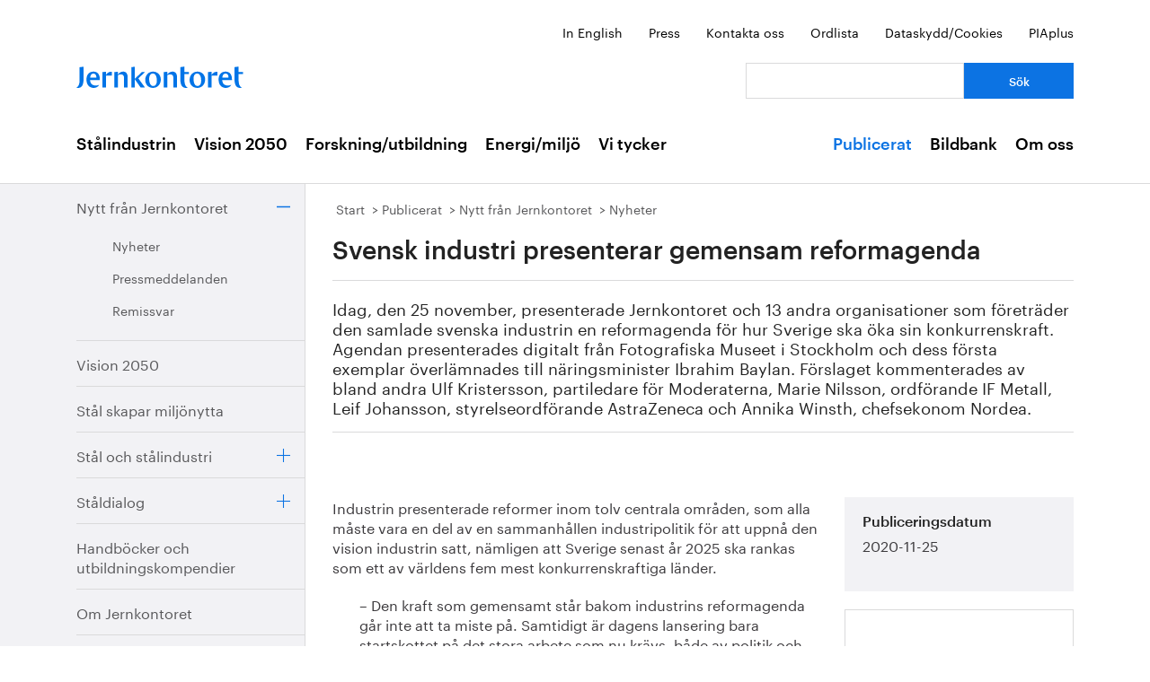

--- FILE ---
content_type: text/html; charset=utf-8
request_url: https://www.jernkontoret.se/sv/publicerat/nytt-fran-jernkontoret/nyheter/2020/svensk-industri-presenterar-gemensam-reformagenda/?_t_id=_vCN6zcbVuCWcAGeiRcl9g%3D%3D&_t_uuid=9dGNROHYQIqK6iaGfEPGnQ&_t_q=nyheter&_t_tags=language%3Asv%2Csiteid%3Afe2923cb-aad6-47c8-bdd1-2adaa21f5360%2Candquerymatch&_t_hit.id=Jernkontoret_Web_Models_Pages_NewsPage/_06c771c2-a528-4e98-9339-ad56da35aaeb_sv&_t_hit.pos=22
body_size: 38440
content:



<!DOCTYPE html>
<!--[if lt IE 7]>      <html class="no-js lt-ie9 lt-ie8 lt-ie7"> <![endif]-->
<!--[if IE 7]>         <html class="no-js lt-ie9 lt-ie8"> <![endif]-->
<!--[if IE 8]>         <html class="no-js lt-ie9"> <![endif]-->
<!--[if gt IE 8]><!-->
<!--<![endif]-->
<html lang="sv">
<head>
    <meta charset="utf-8" />
    <title>Svensk industri presenterar gemensam reformagenda - Jernkontoret</title>
    <meta name="viewport" content="width=device-width, initial-scale=1">
    <link rel="shortcut icon" href="/favicon.ico">
    <link rel="apple-touch-icon" href="/touch-icon-small.png" />
    <link rel="apple-touch-icon" sizes="114x114" href="/touch-icon-big.png" />





    <meta name="title" content="Svensk industri presenterar gemensam reformagenda - Svensk industri presenterar gemensam reformagenda - Jernkontoret" />
    <meta name="description" content="Idag, den 25 november, presenterade Jernkontoret och 13 andra organisationer som f&#246;retr&#228;der den samlade svenska industrin en reformagenda f&#246;r hur Sverige ska &#246;ka sin konkurrenskraft. Agendan presenterades digitalt fr&#229;n Fotografiska Museet i Stockholm och dess f&#246;rsta exemplar &#246;verl&#228;mnades till n&#228;ringsminister Ibrahim Baylan. F&#246;rslaget kommenterades av bland andra Ulf Kristersson, partiledare f&#246;r Moderaterna, Marie Nilsson, ordf&#246;rande IF Metall, Leif Johansson, styrelseordf&#246;rande AstraZeneca och Annika Winsth, chefsekonom Nordea." />
    <meta name="image" content="https://www.jernkontoret.se/globalassets/publicerat/nytt-fran-jk/nyheter/2020/industrins-reformagenda.jpg/SEOThumbnail" />
    <meta name="last-modified" content="2020-11-30T07:23:05" />
    <meta property="og:title" content="Svensk industri presenterar gemensam reformagenda" />
    <meta property="og:site_name" content="Svensk industri presenterar gemensam reformagenda - Jernkontoret" />
    <meta property="og:description" content="Idag, den 25 november, presenterade Jernkontoret och 13 andra organisationer som f&#246;retr&#228;der den samlade svenska industrin en reformagenda f&#246;r hur Sverige ska &#246;ka sin konkurrenskraft. Agendan presenterades digitalt fr&#229;n Fotografiska Museet i Stockholm och dess f&#246;rsta exemplar &#246;verl&#228;mnades till n&#228;ringsminister Ibrahim Baylan. F&#246;rslaget kommenterades av bland andra Ulf Kristersson, partiledare f&#246;r Moderaterna, Marie Nilsson, ordf&#246;rande IF Metall, Leif Johansson, styrelseordf&#246;rande AstraZeneca och Annika Winsth, chefsekonom Nordea." />
    <meta property="og:type" content="article" />
    <meta property="og:url" content="https://www.jernkontoret.se/sv/publicerat/nytt-fran-jernkontoret/nyheter/2020/svensk-industri-presenterar-gemensam-reformagenda/?_t_id=_vCN6zcbVuCWcAGeiRcl9g%3D%3D&amp;_t_uuid=9dGNROHYQIqK6iaGfEPGnQ&amp;_t_q=nyheter&amp;_t_tags=language%3Asv%2Csiteid%3Afe2923cb-aad6-47c8-bdd1-2adaa21f5360%2Candquerymatch&amp;_t_hit.id=Jernkontoret_Web_Models_Pages_NewsPage/_06c771c2-a528-4e98-9339-ad56da35aaeb_sv&amp;_t_hit.pos=22" />
    <meta property="og:image" content="https://www.jernkontoret.se/globalassets/publicerat/nytt-fran-jk/nyheter/2020/industrins-reformagenda.jpg/SEOThumbnail" />
  <meta property="og:image:width" content="530" />
  <meta property="og:image:height" content="300" />
    <link rel="canonical" href="https://www.jernkontoret.se/sv/publicerat/nytt-fran-jernkontoret/nyheter/2020/svensk-industri-presenterar-gemensam-reformagenda/?_t_id=_vCN6zcbVuCWcAGeiRcl9g%3D%3D&amp;_t_uuid=9dGNROHYQIqK6iaGfEPGnQ&amp;_t_q=nyheter&amp;_t_tags=language%3Asv%2Csiteid%3Afe2923cb-aad6-47c8-bdd1-2adaa21f5360%2Candquerymatch&amp;_t_hit.id=Jernkontoret_Web_Models_Pages_NewsPage/_06c771c2-a528-4e98-9339-ad56da35aaeb_sv&amp;_t_hit.pos=22" />
        
    <!-- Matomo Tag Manager -->
    <script>
        var _mtm = window._mtm = window._mtm || [];
        _mtm.push({'mtm.startTime': (new Date().getTime()), 'event': 'mtm.Start'});
        var d=document, g=d.createElement('script'), s=d.getElementsByTagName('script')[0];
        g.async=true; g.src='https://analytics.hpscloud.se/js/container_nDOrAL5R.js'; s.parentNode.insertBefore(g,s);
    </script>
    <!-- End Matomo Tag Manager -->

    
    

    <!-- Google Tag Manager -->
    <script data-cookieconsent="ignore">
        (function (w, d, s, l, i) {
            w[l] = w[l] || []; w[l].push({ 'gtm.start': new Date().getTime(), event: 'gtm.js' });
            var f = d.getElementsByTagName(s)[0], j = d.createElement(s), dl = l != 'dataLayer' ? '&l=' + l : '';
            j.async = true; j.src = '//www.googletagmanager.com/gtm.js?id=' + i + dl; f.parentNode.insertBefore(j, f);
        })(window, document, 'script', 'dataLayer', 'GTM-NH6JWD');
    </script>
    <!-- End Google Tag Manager -->

    

    
    <script src="/Static/Javascript/foundation/modernizr.js" type="text/javascript"></script>
    <!--[if lt IE 9]>
      <script src="//cdnjs.cloudflare.com/ajax/libs/html5shiv/3.6.2/html5shiv.js"></script>
      <script src="//s3.amazonaws.com/nwapi/nwmatcher/nwmatcher-1.2.5-min.js"></script>
      <script src="//html5base.googlecode.com/svn-history/r38/trunk/js/selectivizr-1.0.3b.js"></script>
      <script src="//cdnjs.cloudflare.com/ajax/libs/respond.js/1.1.0/respond.min.js"></script>
    <![endif]-->
    <link rel="stylesheet" href="//ajax.googleapis.com/ajax/libs/jqueryui/1.10.4/themes/ui-lightness/jquery-ui.css">
    <link rel="stylesheet" type="text/css" href="/Static/Styles/Fonts/1610-DCKMYH.css">
    <link href="/Static/bundles/styles/Main.css?v=133866954480000000" rel="stylesheet">
</head>

<body data-epi-editing="False">

    <!-- Google Tag Manager (noscript) -->
    <noscript>
        <iframe src="//www.googletagmanager.com/ns.html?id=GTM-NH6JWD" height="0" width="0" style="display: none; visibility: hidden"></iframe>
    </noscript>
    <!-- End Google Tag Manager (noscript) -->

    <div id="fb-root"></div>
    <script>
    (function (d, s, id) {
        var js, fjs = d.getElementsByTagName(s)[0];
        if (d.getElementById(id)) return;
        js = d.createElement(s); js.id = id;
        js.src = "//connect.facebook.net/sv_SE/all.js#xfbml=1";
        fjs.parentNode.insertBefore(js, fjs);
    }(document, 'script', 'facebook-jssdk'));</script>

    
    






<!-- Mobile menu -->

<div class="hide-for-large-up">
  <div class="mobile-search">
<form action="/sv/soksida/" method="get">      <label for="quickSearchMobile" class="visuallyhidden">S&#246;k</label>
      <input name="searchQuery" id="quickSearchMobile" type="search" placeholder="Vad letar du efter?" class="hidden" />
      <a href="#" id="search-button" class="right">
      </a>
</form>  </div>
  <nav class="top-bar tab-bar mobile-navigation" data-topbar="true">
    <ul class="title-area">
      <li class="toggle-topbar"><a class="menu-icon" href="#"><span></span></a></li>
    </ul>
    <section class="top-bar-section clearfix">
      <ul>

          <li class=has-dropdown data-page-id="6">
    <a href="/sv/stalindustrin/">St&#229;lindustrin</a>

      <ul class="dropdown">
        <li class="title back js-generated">
          <h5><a href="javascript:void(0)">Tillbaka</a></h5>
        </li>
      </ul>

  </li>
  <li class=has-dropdown data-page-id="7748">
    <a href="/sv/vision-2050/">Vision 2050</a>

      <ul class="dropdown">
        <li class="title back js-generated">
          <h5><a href="javascript:void(0)">Tillbaka</a></h5>
        </li>
      </ul>

  </li>
  <li class=has-dropdown data-page-id="54">
    <a href="/sv/forskning--utbildning/">Forskning/utbildning</a>

      <ul class="dropdown">
        <li class="title back js-generated">
          <h5><a href="javascript:void(0)">Tillbaka</a></h5>
        </li>
      </ul>

  </li>
  <li class=has-dropdown data-page-id="55">
    <a href="/sv/energi--miljo/">Energi/milj&#246;</a>

      <ul class="dropdown">
        <li class="title back js-generated">
          <h5><a href="javascript:void(0)">Tillbaka</a></h5>
        </li>
      </ul>

  </li>
  <li class=has-dropdown data-page-id="11734">
    <a href="/sv/vi-tycker/">Vi tycker</a>

      <ul class="dropdown">
        <li class="title back js-generated">
          <h5><a href="javascript:void(0)">Tillbaka</a></h5>
        </li>
      </ul>

  </li>


            <li class=&#39;has-dropdown&#39; data-page-id="204">
              <a href="/sv/publicerat/">Publicerat</a>
                <ul class="dropdown">
                  <li class="title back js-generated">
                    <h5><a href="javascript:void(0)">Tillbaka</a></h5>
                  </li>
                </ul>
            </li>
            <li class=&#39;has-dropdown&#39; data-page-id="4800">
              <a href="/sv/bildbank1/">Bildbank</a>
                <ul class="dropdown">
                  <li class="title back js-generated">
                    <h5><a href="javascript:void(0)">Tillbaka</a></h5>
                  </li>
                </ul>
            </li>
            <li class=&#39;has-dropdown&#39; data-page-id="206">
              <a href="/sv/om-oss/">Om oss</a>
                <ul class="dropdown">
                  <li class="title back js-generated">
                    <h5><a href="javascript:void(0)">Tillbaka</a></h5>
                  </li>
                </ul>
            </li>

      </ul>
    </section>
  </nav>
  <nav class="function-menu-toggle clearfix hide">
    <ul class="left">
      <li id="fmToggler" class="functions-menu">
        <a class="expander" href="#">Funktionsmeny</a>
        <ul>
    <li>

<a href="/en/publications/news-from-jernkontoret/news/">In English</a>    </li>
    <li>

<a href="/sv/pressrum/">Press</a>    </li>
    <li>

<a href="/sv/om-oss/medarbetare/">Kontakta oss</a>    </li>
    <li>

<a href="/sv/om-oss/biblioteket/ordlista/ordlista-a/">Ordlista</a>    </li>
    <li>

<a href="/sv/dataskyddspolicy_cookies/">Dataskydd/Cookies</a>    </li>
    <li>

<a href="/sv/piaplus/">PIAplus</a>    </li>
</ul>


      </li>
    </ul>
  </nav>
</div>


<!--Quick links, logo, search-->
<header class="main-header">
  <div class="row hide-for-medium-down">
    <div class="small-12 columns">
      <ul class="unstyled-list right quicklinks">
    <li>

<a href="/en/publications/news-from-jernkontoret/news/">In English</a>    </li>
    <li>

<a href="/sv/pressrum/">Press</a>    </li>
    <li>

<a href="/sv/om-oss/medarbetare/">Kontakta oss</a>    </li>
    <li>

<a href="/sv/om-oss/biblioteket/ordlista/ordlista-a/">Ordlista</a>    </li>
    <li>

<a href="/sv/dataskyddspolicy_cookies/">Dataskydd/Cookies</a>    </li>
    <li>

<a href="/sv/piaplus/">PIAplus</a>    </li>
</ul>


    </div>
  </div>
  <div class="row">

    <div class="medium-12 large-8 columns">
      <div id="logo">
        <a href="/sv/" title="G&#229; till startsidan">

          <img src="/Static/Images/jernkontoret_blue_logo.svg" alt="Jernkontoret" />
        </a>
      </div>

    </div>
    <div class="medium-12 large-4 columns collapse-left hide-for-medium-down">
<form action="/sv/soksida/" method="get">        <div class="row collapse">
          <div class="small-8 columns">
            <label for="search" class="visuallyhidden">S&#246;k: </label>
            <input type="search" name="searchQuery" aria-label="Vad letar du efter?" id="quickSearchDesktop" />
          </div>
          <div class="small-4 columns">
            <input type="submit" value="S&#246;k" class="small cta-button expand" />
          </div>
        </div>
</form>    </div>
  </div>
</header>

<!-- Main menu -->
<nav class="hide-for-medium-down" id="mainNav">
  <div class="row">
    <div class="small-12 columns">

      <ul class="unstyled-list left">

                  <li class="hover-2" data-magellan-arrival="St&#229;lindustrin">
            <a href="/sv/stalindustrin/">St&#229;lindustrin</a>
          </li>
          <li class="hover-2" data-magellan-arrival="Vision 2050">
            <a href="/sv/vision-2050/">Vision 2050</a>
          </li>
          <li class="hover-2" data-magellan-arrival="Forskning/utbildning">
            <a href="/sv/forskning--utbildning/">Forskning/utbildning</a>
          </li>
          <li class="hover-2" data-magellan-arrival="Energi/milj&#246;">
            <a href="/sv/energi--miljo/">Energi/milj&#246;</a>
          </li>
          <li class="hover-2" data-magellan-arrival="Vi tycker">
            <a href="/sv/vi-tycker/">Vi tycker</a>
          </li>


      </ul>

      <ul class="unstyled-list right">
          <li class="hover-2 active">
            <a href="/sv/publicerat/">Publicerat</a>
          </li>
          <li class="hover-2">
            <a href="/sv/bildbank1/">Bildbank</a>
          </li>
          <li class="hover-2">
            <a href="/sv/om-oss/">Om oss</a>
          </li>
      </ul>
    </div>
  </div>
</nav>

    

<section id="content">
  <div class="row row-md-eq">
    <nav class="large-3 columns hide-for-medium-down side-nav-container">



  <ul class="sidenav">
      <li class="expanded" data-page-id="213" data-page-lang="sv">
    <span class="link-container">

      <a href="/sv/publicerat/nytt-fran-jernkontoret/">Nytt fr&#229;n Jernkontoret</a>



        <a href="#" class="expander contract"></a>

    </span>

      <ul class="sub-menu">
          <li class="expanded" data-page-id="651" data-page-lang="sv">
    <span class="link-container">

      <a href="/sv/publicerat/nytt-fran-jernkontoret/nyheter/">Nyheter</a>




    </span>

      <ul class="sub-menu">
        
      </ul>

  </li>
  <li data-page-id="650" data-page-lang="sv">
    <span class="link-container">

      <a href="/sv/publicerat/nytt-fran-jernkontoret/pressmeddelanden/">Pressmeddelanden</a>




    </span>


  </li>
  <li data-page-id="649" data-page-lang="sv">
    <span class="link-container">

      <a href="/sv/publicerat/nytt-fran-jernkontoret/remissvar/">Remissvar</a>




    </span>


  </li>

      </ul>

  </li>
  <li data-page-id="1803" data-page-lang="sv">
    <span class="link-container">

      <a href="/sv/publicerat/vision-2050/">Vision 2050</a>




    </span>


  </li>
  <li data-page-id="5921" data-page-lang="sv">
    <span class="link-container">

      <a href="/sv/publicerat/stal-skapar-miljonytta/">St&#229;l skapar milj&#246;nytta</a>




    </span>


  </li>
  <li data-page-id="1825" data-page-lang="sv">
    <span class="link-container">

      <a href="/sv/publicerat/stal-och-stalindustri/">St&#229;l och st&#229;lindustri</a>



        <a href="#" class="expander"></a>

    </span>


  </li>
  <li data-page-id="15477" data-page-lang="sv">
    <span class="link-container">

      <a href="/sv/publicerat/staldialog/">St&#229;ldialog</a>



        <a href="#" class="expander"></a>

    </span>


  </li>
  <li data-page-id="1830" data-page-lang="sv">
    <span class="link-container">

      <a href="/sv/publicerat/handbocker-och-utbildningskompendier/">Handb&#246;cker och utbildningskompendier</a>




    </span>


  </li>
  <li data-page-id="1843" data-page-lang="sv">
    <span class="link-container">

      <a href="/sv/publicerat/om-jernkontoret/">Om Jernkontoret</a>




    </span>


  </li>
  <li data-page-id="599" data-page-lang="sv">
    <span class="link-container">

      <a href="/sv/publicerat/forskning/">Forskning</a>



        <a href="#" class="expander"></a>

    </span>


  </li>
  <li data-page-id="9654" data-page-lang="sv">
    <span class="link-container">

      <a href="/sv/publicerat/bergshistoria/">Bergshistoria</a>



        <a href="#" class="expander"></a>

    </span>


  </li>
  <li data-page-id="783" data-page-lang="sv">
    <span class="link-container">

      <a href="/sv/publicerat/i-sociala-medier/">I sociala medier</a>




    </span>


  </li>

  </ul>

    </nav>

    <div class="large-9 column">
      <div class="article-content">
        

<div class="breadcrumbs-container">




<nav>
  <ul class="breadcrumbs">
      <li class="start">
    <a href="/sv/">Start</a>
  </li>
  <li class="">
    <a href="/sv/publicerat/">Publicerat</a>
  </li>
  <li class="">
    <a href="/sv/publicerat/nytt-fran-jernkontoret/">Nytt fr&#229;n Jernkontoret</a>
  </li>
  <li class="">
    <a href="/sv/publicerat/nytt-fran-jernkontoret/nyheter/">Nyheter</a>
  </li>

  </ul>
</nav>

</div>
<div class="main-content-container">
<header>

  <h1>
    Svensk industri presenterar gemensam reformagenda
  </h1>
  <p>Idag, den 25 november, presenterade Jernkontoret och 13 andra organisationer som f&ouml;retr&auml;der den samlade svenska industrin en reformagenda f&ouml;r hur Sverige ska &ouml;ka sin konkurrenskraft. Agendan presenterades digitalt fr&aring;n Fotografiska Museet i Stockholm och dess f&ouml;rsta exemplar &ouml;verl&auml;mnades till n&auml;ringsminister Ibrahim Baylan. F&ouml;rslaget kommenterades av bland andra Ulf Kristersson, partiledare f&ouml;r Moderaterna, Marie Nilsson, ordf&ouml;rande IF Metall, Leif Johansson, styrelseordf&ouml;rande AstraZeneca och Annika Winsth, chefsekonom Nordea.</p>

        <div class="left-in-edit baseContent full-width-main-image">
          

  <img src="/globalassets/publicerat/nytt-fran-jk/nyheter/2020/industrins-reformagenda.jpg" alt="" title="" class="image-file" />



        </div>
</header>
  <div class="row">
    <div class="large-8 column">


    <div class="left-in-edit">
  <p>Industrin presenterade reformer inom tolv centrala omr&aring;den, som alla m&aring;ste vara en del av en sammanh&aring;llen industripolitik f&ouml;r att uppn&aring; den vision industrin satt, n&auml;mligen att Sverige senast &aring;r 2025 ska rankas som ett av v&auml;rldens fem mest konkurrenskraftiga l&auml;nder.</p>
<p style="padding-left: 30px;">&ndash; Den kraft som gemensamt st&aring;r bakom industrins reformagenda g&aring;r inte att ta miste p&aring;. Samtidigt &auml;r dagens lansering bara startskottet p&aring; det stora arbete som nu kr&auml;vs, b&aring;de av politik och industri, f&ouml;r att f&ouml;rverkliga f&ouml;rslagen, st&auml;rka tillv&auml;xten, s&auml;kra en industripolitik v&auml;rd namnet och uppn&aring; m&aring;let. Vi har lyft blicken och vi &auml;r beredda att arbeta l&aring;ngsiktigt f&ouml;r svensk konkurrenskraft, s&auml;ger <strong>Bo-Erik Pers</strong>, vd p&aring; Jernkontoret och en av de 14 initiativtagarna till Industrins reformagenda.</p>
<p><strong>Klas W&aring;hlberg</strong>, vd Teknikf&ouml;retagen, och <strong>Maria Sun&eacute;r Flemming</strong>, vd Svemin, representerade de 14 industriorganisationerna bakom agendan under lanseringen.</p>
<p style="padding-left: 30px;">&ndash; Den vision vi lagt fram i industrins reformagenda &auml;r fullt m&ouml;jlig att uppn&aring;. Vi har varit d&auml;r f&ouml;rut och vi ska dit igen. Men visionen &auml;r bara m&ouml;jlig att uppn&aring; om man betraktar industrin som en helhet. Vi &auml;r t&auml;tt sammanfl&auml;tade och f&ouml;r att lyckas kr&auml;vs att vi ser hela kedjan, inledde Klas W&aring;hlberg, vd Teknikf&ouml;retagen.</p>
<h3>En positiv n&auml;ringsminister</h3>
<p>N&auml;ringsministern var positiv till den svenska industrins anslag och vision.</p>
<p style="padding-left: 30px;">&ndash; Svenska industrin &auml;r p&aring; t&aring;rna. Det h&auml;r speglar v&auml;ldigt v&auml;l en offensiv h&aring;llning fr&aring;n den svenska industrin och det svenska n&auml;ringslivet som gl&auml;der mig v&auml;ldigt mycket, kommenterade n&auml;ringsminister <strong>Ibrahim Baylan</strong>.</p>
<p>Baylan var &auml;ven positiv till reformagendans fokusomr&aring;den, omr&aring;den som inte var nya f&ouml;r ministern.</p>
<p style="padding-left: 30px;">&ndash; Man pekar p&aring; helt r&auml;tt omr&aring;den. Jag k&auml;nner igen dem fr&aring;n den dialog vi f&ouml;r med f&ouml;retr&auml;dare f&ouml;r b&aring;de fack och n&auml;ringsliv, fortsatte Ibrahim Baylan.</p>
<p>N&auml;ringsministern s&aring;g dock risk f&ouml;r konflikter n&auml;r industrins m&aring;l och reformer ska genomf&ouml;ras.</p>
<p>&ndash; En del &auml;r enkelt att genomf&ouml;ra, annat &auml;r mycket mer komplicerat. Men att vi kan vara &ouml;verens om vad som beh&ouml;ver g&ouml;ras &auml;r v&auml;ldigt positivt. Det &auml;r n&auml;r det ska konkretiseras som v&auml;rden riskerar att st&auml;llas emot varandra, f&ouml;rklarade Ibrahim Baylan.</p>
<h3>Oppositionsledaren &ouml;nskar en st&ouml;rre diskussion om svensk industripolitik</h3>
<p>Moderaternas partiledare <strong>Ulf Kristersson</strong> v&auml;lkomnade reformagendan och s&aring;g problem med att industripolitiska fr&aring;gor inte hamnar tillr&auml;ckligt centralt i det politiska samtalet, trots dess stora betydelse f&ouml;r svensk ekonomi och v&auml;lf&auml;rd.</p>
<p style="padding-left: 30px;">&ndash; Det &auml;r ett stort bekymmer att de h&auml;r sakerna, som &auml;r v&auml;ldigt viktiga f&ouml;r svensk konkurrenskraft, tar s&aring; liten plats i den dagliga politiska debatten, sade Ulf Kristersson.</p>
<p><img src="/globalassets/publicerat/nytt-fran-jk/nyheter/2020/reformagendan-ulf-och-emma.jpg" alt="reformagendan Ulf och Emma.jpg" width="539" height="266" /></p>
<p class="caption">Ulf Kristersson och Emma H&auml;rdmark.</p>
<p>Kristersson understr&ouml;k &auml;ven behovet av r&auml;tt kompetens till svenska f&ouml;retag, f&ouml;r att uppn&aring; reformagendans vision.</p>
<p style="padding-left: 30px;">&ndash; Den st&ouml;rsta utmaningen f&ouml;r att svenska f&ouml;retag ska kunna v&auml;xa och &ouml;ka sin konkurrenskraft &auml;r tillg&aring;ngen till r&auml;tt utbildad personal. Vi har i den politiska debatten pratat mycket om enkla jobb, vilket &auml;r j&auml;tteviktigt f&ouml;r att f&aring; m&auml;nniskor i arbete, men vill vi &ouml;ka Sveriges konkurrenskraft internationellt &auml;r det de tekniskt avancerade jobben och ingenj&ouml;rsutbildningar som &auml;r nyckeln. D&auml;rf&ouml;r m&aring;ste vi &ouml;ka utbildningsniv&aring;n inom matematik bland svenska ungdomar, f&ouml;rklarade Ulf Kristersson.</p>
<p style="padding-left: 30px;">&ndash; Vi beh&ouml;ver lite mer ogenerad elitism, avslutade Ulf Kristersson.</p>
<h3>Namnkunnig panel ser behovet av EU-samarbete och h&ouml;gre tempo</h3>
<p>Avslutningsvis kommenterades reformagendan av en panel best&aring;ende av <strong>Marie Nilsson</strong>, ordf&ouml;rande IF Metall, <strong>Annika Winsth</strong>, chefekonom Nordea och <strong>Leif Johansson</strong>, styrelseordf&ouml;rande AstraZeneca.</p>
<p><img src="/globalassets/publicerat/nytt-fran-jk/nyheter/2020/panel_reformagendan.jpg" alt="Panel_reformagendan.jpg" width="537" height="313" /></p>
<p class="caption">Marie Nilsson, Emma H&auml;rdmark, Leif Johansson och Annika Winsth.</p>
<p style="padding-left: 30px;">&ndash; Vi kan nog skriva under p&aring; n&auml;stan varenda punkt. Vi tycker fr&aring;n den fackliga sidan att detta &ouml;verlag &auml;r ett v&auml;ldigt bra program, kommenterade Marie Nilsson.</p>
<p style="padding-left: 30px;">&ndash; Reformagendans punkt 12 &auml;r avg&ouml;rande. Utan en &ouml;ppen ekonomi och en fri global marknad finns inte svensk industri. D&aring; har vi ingen svensk export och tappar halva v&aring;r BNP, kommenterade Annika Winsth.</p>
<p style="padding-left: 30px;">&ndash; Jag blir glad n&auml;r jag lyssnar p&aring; v&aring;ra politiker och h&ouml;r att det inte finns n&aring;gra stora eller kontroversiella &aring;siktsskillnader i de h&auml;r fr&aring;gorna. Men jag blir ocks&aring; frustrerad &ouml;ver att det trots detta h&auml;nder v&auml;ldigt lite. Jag har varit med och pratat tillst&aring;ndsprocesser i 20 &aring;r. Transportlogistik har vi pratat om i 25 &aring;r och digitalisering har jag varit med och diskuterat med politiken i fem, kanske till och med tio, &aring;r. Trots den h&auml;r v&auml;lviljan och samsynen fr&aring;n politiken g&aring;r det f&ouml;r l&aring;ngsamt i Sverige, sa Leif Johansson.</p>
<h3>Se lanseringen i efterhand</h3>
<p><a title="SVT Forum  (svtplay.se)" href="https://www.svtplay.se/video/27268685/forum/forum-27-nov-08-00-1?position=19868" target="_blank" rel="noopener"><strong>SVT Forum</strong> s&auml;nde lanseringen i efterhand p&aring; fredag 27 november klockan 14.30-15.30</a>.&nbsp;</p>
<p>Lanseringen finns &auml;ven att se&nbsp;p&aring; <strong><a title="youtube.com/jernkontoret" href="https://www.youtube.com/watch?v=_LqZClZ6duQ&amp;list=PLVtBQVnM3DaRI6wSrg1a21SgeWB8nd-hS" target="_blank" rel="noopener">Jernkontorets Youtube</a>.</strong></p>
<h4>Ladda hem eller best&auml;ll tryckt exemplar</h4>
<p>Refomagendan finns att ladda hem eller best&auml;lla p&aring; Jernkontorets webbplats, se:&nbsp;<a title="Industrins reformagenda: S&aring; f&aring;r industrin fart p&aring; tillv&auml;xten." href="~/link/78c349c6ab304d9a952c4bf85eae8fe6.aspx" target="_top"><strong>Industrins reformagenda: S&aring; f&aring;r industrin fart p&aring; tillv&auml;xten</strong></a>&nbsp;</p>
<p><img src="/globalassets/publicerat/nytt-fran-jk/nyheter/2020/bild-reformagendan2.jpg" alt="Bild-reformagendan.jpg" width="537" height="265" /></p>
<h3>Reformagendans f&ouml;rslag</h3>
<p><strong>1. Effektivisera milj&ouml;tillst&aring;ndsprocessen.</strong> Milj&ouml;tillst&aring;ndsprocessen har l&auml;nge varit i behov av f&ouml;r&auml;ndring. Ett flertal utredningar har genomf&ouml;rts men ingen har resulterat i konkreta reformer. Ist&auml;llet st&aring;r nu of&ouml;ruts&auml;gbara tillst&aring;ndsprocesser i v&auml;gen f&ouml;r s&aring;v&auml;l industrins utveckling som &ouml;kad h&aring;llbarhet. Nu beh&ouml;vs det en tydlig och snabb f&ouml;r&auml;ndring som s&auml;krar effektivare och mer f&ouml;ruts&auml;gbara milj&ouml;tillst&aring;ndsprocesser. <br /><br /><strong>2. Minska regelb&ouml;rdan.</strong> N&auml;ringslivets regelb&ouml;rda h&auml;mmar Sveriges konkurrenskraft. F&ouml;retagens kostnader f&ouml;r att efterleva regelverk i Sverige &auml;r h&ouml;g. <br /><br /><strong>3. M&ouml;jligg&ouml;r klimatomst&auml;llningen.</strong> Industrin &auml;r avg&ouml;rande f&ouml;r att klara s&aring;v&auml;l Sveriges som EU:s klimatm&aring;l. Industrin &auml;r redan mitt i sitt omst&auml;llningsarbete och branschens egna klimatf&auml;rdplaner m&aring;ste vara politikens utg&aring;ngspunkt. <br /><br /><strong>4. Riv hindren f&ouml;r den cirkul&auml;ra ekonomin.</strong> Avfallslagstiftningen och dess till&auml;mpning m&aring;ste f&ouml;r&auml;ndras s&aring; att resurseffektivitet och cirkul&auml;ra fl&ouml;den stimuleras. <br /><br /><strong>5. S&auml;kra framtidens elf&ouml;rs&ouml;rjning.</strong> Energipolitiken pr&auml;glas av halvmesyrer och en of&ouml;rm&aring;ga till reformer som g&ouml;r skillnad f&ouml;r industrin. Det beh&ouml;vs en ny energipolitisk &ouml;verenskommelse som tar sikte p&aring; de l&aring;ngsiktiga behoven i elsystemet.  <br /><br /><strong>6. Underh&aring;ll och investera i transportinfrastrukturen.</strong> Ett investeringsprogram beh&ouml;vs f&ouml;r elektrifieringen av b&aring;de v&auml;gn&auml;t och kvarvarande j&auml;rnv&auml;gsn&auml;t. Det &auml;r ocks&aring; dags att ta igen det eftersl&auml;pande underh&aring;llet p&aring; statliga v&auml;gar och j&auml;rnv&auml;gar. <br /><br /><strong>7. Ta t&auml;ten i digitaliseringen.</strong> Sverige ska fortsatta tillh&ouml;ra de ledande l&auml;nderna inom digitalisering. D&auml;rf&ouml;r kr&auml;vs det ett nationellt digitaliseringsprogram med industriellt fokus i syfte att f&ouml;rb&auml;ttra kompetens, till&auml;mpning och forskning kring digitalisering. <br /><br /><strong>8. St&auml;rk industrins kompetensf&ouml;rs&ouml;rjning.</strong> Svensk industris framg&aring;ngar bygger p&aring; f&ouml;rm&aring;gan att attrahera och anst&auml;lla kvalificerade medarbetare. Utbildningsv&auml;sendet beh&ouml;ver rustas b&auml;ttre f&ouml;r att &aring;stadkomma detta. <br /><br /><strong>9. Modernisera arbetsmarknaden.</strong> Arbetsr&auml;tten beh&ouml;ver moderniseras f&ouml;r att s&auml;kerst&auml;lla f&ouml;retagens behov av flexibilitet b&aring;de under och efter coronapandemin. Sverige m&aring;ste sl&aring; vakt om den svenska modellen och subsidiaritetsprincipen i samband med lagstiftning inom EU.<br /><br /><strong>10. Satsa mer p&aring; FoU.</strong> S&auml;tt som nationellt m&aring;l att Sveriges samlade investeringar i forskning och utveckling ska &ouml;ka med 1 procent av BNP till senast &aring;r 2030. <br /><br /><strong>11. F&ouml;rb&auml;ttra villkoren f&ouml;r startups.</strong> Utveckla och st&auml;rk systemet med samverkansplattformar, Science Parks och inkubatorer. <br /><br /><strong>12. F&ouml;rsvara den &ouml;ppna ekonomin och den inre marknaden.</strong> Under Coronapandemin har f&ouml;r&ouml;dande avsteg fr&aring;n EU:s grundl&auml;ggande principer gjorts. EU:s fria r&ouml;rlighet beh&ouml;ver &aring;terst&auml;llas.</p>
<p class="caption"><strong><br />Vd:ar och organisationer bakom Industrins reformagenda:</strong><br /><br /><strong>Anneli Kouthoofd</strong>, vd Byggmaterialindustrierna<br /><strong>Ravindra Parasnis</strong>, vd Grafiska f&ouml;retagen<br /><strong>Lena-Liisa Tengblad</strong>, vd Gr&ouml;na Arbetsgivare<br /><strong>Magnus Huss</strong>, f&ouml;rbundsdirekt&ouml;r IKEM, Innovations- och Kemiindustrierna i Sverige<br /><strong>Per Hidesten</strong>, vd Industriarbetsgivarna <br /><strong>Bo-Erik Pers</strong>, vd Jernkontoret<br /><strong>Bj&ouml;rn Hellman</strong>, vd Livsmedelsf&ouml;retagen<br /><strong>M&aring;rten Sohlman</strong>, vd SBMI, Sveriges bergmaterialindustri<br /><strong>Viveka Beckeman</strong>, vd Skogsindustrierna <br /><strong>Maria Sun&eacute;r Fleming</strong>, vd Svemin<br /><strong>Klas W&aring;hlberg</strong>, vd Teknikf&ouml;retagen<br /><strong>Cecilia Tall</strong>, generalsekreterare TEKO, Sveriges Textil- och Modef&ouml;retag<br /><strong>David Johnsson</strong>, vd TMF, Tr&auml;- och M&ouml;belf&ouml;retagen<br /><strong>Viveke Ihd</strong>, vd &Aring;tervinningsindustrierna</p>
</div>


      








<div class="article-footer">
  <div class="row">
    <div class="medium-6 columns">
      <div class="date-container">
        <span class="article-footer-heading">
          
				Senast uppdaterad
			
        </span>
        <time>2020-11-30</time>
      </div>
    </div>

    <div class="medium-6 columns">
      <ul class="no-bullet clearfix">
        <li class="social">
          <span class="article-footer-heading">
            
				Dela
			
          </span>
          <!-- Facebook -->
          <a href="http://www.facebook.com/sharer.php?u=https://www.jernkontoret.se/sv/publicerat/nytt-fran-jernkontoret/nyheter/2020/svensk-industri-presenterar-gemensam-reformagenda/?_t_id=_vCN6zcbVuCWcAGeiRcl9g%3D%3D&amp;_t_uuid=9dGNROHYQIqK6iaGfEPGnQ&amp;_t_q=nyheter&amp;_t_tags=language%3Asv%2Csiteid%3Afe2923cb-aad6-47c8-bdd1-2adaa21f5360%2Candquerymatch&amp;_t_hit.id=Jernkontoret_Web_Models_Pages_NewsPage/_06c771c2-a528-4e98-9339-ad56da35aaeb_sv&amp;_t_hit.pos=22" target="_blank">
            <img src="/static/images/facebook.svg" class="facebook-icon" alt="Facebook" />
          </a>

          <!-- LinkedIn -->
          <a href="http://www.linkedin.com/shareArticle?mini=true&url=https://www.jernkontoret.se/sv/publicerat/nytt-fran-jernkontoret/nyheter/2020/svensk-industri-presenterar-gemensam-reformagenda/?_t_id=_vCN6zcbVuCWcAGeiRcl9g%3D%3D&amp;_t_uuid=9dGNROHYQIqK6iaGfEPGnQ&amp;_t_q=nyheter&amp;_t_tags=language%3Asv%2Csiteid%3Afe2923cb-aad6-47c8-bdd1-2adaa21f5360%2Candquerymatch&amp;_t_hit.id=Jernkontoret_Web_Models_Pages_NewsPage/_06c771c2-a528-4e98-9339-ad56da35aaeb_sv&amp;_t_hit.pos=22" target="_blank">
            <img src="/static/images/linkedin.svg" class="linkedin-icon" alt="LinkedIn" />
          </a>

        </li>
      </ul>
    </div>
  </div>




</div>



    </div>

    <div class="large-4 column">
      <aside id="sidebar" class="left-in-edit">
          <div class="row">

              
        <div class="block large-12 columns">
            <div class="content grey" id="importantInformation">
                    <h3>
				Publiceringsdatum
			</h3>
                    <date>2020-11-25</date>
            </div>
        </div>



                  <div class="contentArea">

                      


                      
    <div><div class="block contactpage   large-12 columns">


<div>
  <div class="puff puff-contact">

    <div class="image-container">
      

  <img src="/globalassets/om-oss/medarbetare/stora-foton/annika.jpg?height=200&amp;width=400&amp;mode=crop&amp;scale=both" alt="" class="image-file" />


    </div>

    <div class="text-container">

      <h2>Kontaktperson</h2>

      <h3 class="puff-contact-heading">Annika Roos</h3>

      <p class="title">Verkst&#228;llande direkt&#246;r</p>

      <ul class="unstyled-list unpadded">
        <li>Telefon <a href="tel:08 679 17 01">08 679 17 01</a></li>
        <li><a href="mailto:annika.roos@jernkontoret.se" aria-label="E-post annika.roos@jernkontoret.se">Skicka e-post</a></li>
      </ul>

      <a href="/sv/om-oss/medarbetare/annika-roos/">  L&#228;s mer<span class="show-for-sr">om Annika Roos</span></a>

    </div>
  </div>
</div>


</div><div class="block contactpage   large-12 columns">


<div>
  <div class="puff puff-contact">

    <div class="image-container">
      

  <img src="/globalassets/om-oss/medarbetare/stora-foton/hanna.jpg?height=200&amp;width=400&amp;mode=crop&amp;scale=both" alt="" class="image-file" />


    </div>

    <div class="text-container">

      <h2>Kontaktperson</h2>

      <h3 class="puff-contact-heading">Hanna Escobar-Jansson</h3>

      <p class="title">Kommunikationsdirekt&#246;r</p>

      <ul class="unstyled-list unpadded">
        <li>Telefon <a href="tel:08 679 17 27">08 679 17 27</a></li>
        <li><a href="mailto:hanna.escobar-jansson@jernkontoret.se" aria-label="E-post hanna.escobar-jansson@jernkontoret.se">Skicka e-post</a></li>
      </ul>

      <a href="/sv/om-oss/medarbetare/hanna-escobar-jansson/">  L&#228;s mer<span class="show-for-sr">om Hanna Escobar-Jansson</span></a>

    </div>
  </div>
</div>


</div></div>

                  </div>
                                <div class="contentArea">
                      
    

                  </div>

              <a href="#" id="backUp" class="hide">Till sidans topp</a>
          </div>
      </aside>
    </div>
  </div>
</div>


<div class="row">
  
</div>

      </div>
    </div>
  </div>
</section>



<footer>
    <div class="footer-container">
        <div class="row footer-inner">
            <div class="large-3 medium-3 columns footer-img">
                <a href="/sv/">
                    <img src="/Static/Images/jernkontoret_white_logo.svg"
                         alt="G&#229; till startsidan" />
                </a>
            </div>
            <div class="large-3 medium-3 columns">
                <h2>Jernkontoret</h2>

<ul>
<li><a title="Postadress" href="https://www.google.se/maps/place/Jernkontoret/@59.3315912,18.0703586,17z/data=!3m1!4b1!4m5!3m4!1s0x465f9d595eb9fda7:0x575630507965734e!8m2!3d59.3315885!4d18.0725473?hl=sv" target="_blank" rel="noopener">Box 1721, 111 87 Stockholm</a></li>
<li><a title="Bes&ouml;ksadress: Kungstr&auml;dg&aring;rdsgatan 10" href="https://www.google.se/maps/place/Jernkontoret/@59.3315912,18.0703586,17z/data=!3m1!4b1!4m5!3m4!1s0x465f9d595eb9fda7:0x575630507965734e!8m2!3d59.3315885!4d18.0725473?hl=sv" target="_blank" rel="noopener">Kungstr&auml;dg&aring;rdsgatan 10</a></li>
<li><a title="office@jernkontoret.se" href="mailto:office@jernkontoret.se">office@jernkontoret.se</a></li>
<li><a href="tel:+4686791700">08 679 17 00</a></li>
</ul>
<p>&nbsp;<br /><a title="Hanna Escobar-Jansson" href="/sv/om-oss/medarbetare/hanna-escobar-jansson/" target="_top">Ansvarig utgivare:<br />Hanna Escobar-Jansson</a></p>
            </div>
            <div class="large-3 medium-3 columns">
                <h2>Bes&#246;k &#228;ven:</h2>

<ul>
    <li>

<a href="http://www.metalliskamaterial.se/">Metalliska material</a>    </li>
    <li>

<a href="https://swedishmetalsandminerals.se/">Swedish Metals &amp; Minerals</a>    </li>
    <li>

<a href="http://www.energihandboken.se/">Energihandboken</a>    </li>
    <li>

<a href="http://www.metallkompetens.se/">Metallkompetens</a>    </li>
    <li>

<a href="http://www.jarnkoll.com/">J&#228;rnkoll</a>    </li>
</ul>


            </div>
            <div class="large-3 medium-3 columns">
                <h2>F&#246;lj oss:</h2>

<ul>
    <li>

<a href="http://www.facebook.com/jernkontoret">Facebook</a>    </li>
    <li>

<a href="http://se.linkedin.com/company/jernkontoret">Linkedin</a>    </li>
    <li>

<a href="http://www.youtube.com/jernkontoret">Youtube</a>    </li>
    <li>

<a href="/sv/nyhetsbrev/">&#168;</a>    </li>
    <li>

<a href="/sv/nyhetsbrev/">H&#228;r kan du anm&#228;la dig till Jernkontorets nyhetsbrev</a>    </li>
</ul>



                
            </div>
        </div>
    </div>
</footer>

    <script type="text/javascript" src="https://dl.episerver.net/13.6.1/epi-util/find.js"></script>
<script type="text/javascript">
if(typeof FindApi === 'function'){var api = new FindApi();api.setApplicationUrl('/');api.setServiceApiBaseUrl('/find_v2/');api.processEventFromCurrentUri();api.bindWindowEvents();api.bindAClickEvent();api.sendBufferedEvents();}
</script>


    <script src="//ajax.googleapis.com/ajax/libs/jquery/2.0.3/jquery.min.js"></script>
    <script src="//ajax.googleapis.com/ajax/libs/jqueryui/1.10.4/jquery-ui.min.js"></script>
    <script>window.jQuery || document.write('<script src="Static/Javascript/foundation/jquery.js"><\/script>')</script>

    <script src="/Static/bundles/scripts/footer.js?v=133866954480000000"></script>

    <script type="text/javascript">
        $(document).foundation();
    </script>

    
  

</body>
</html>
